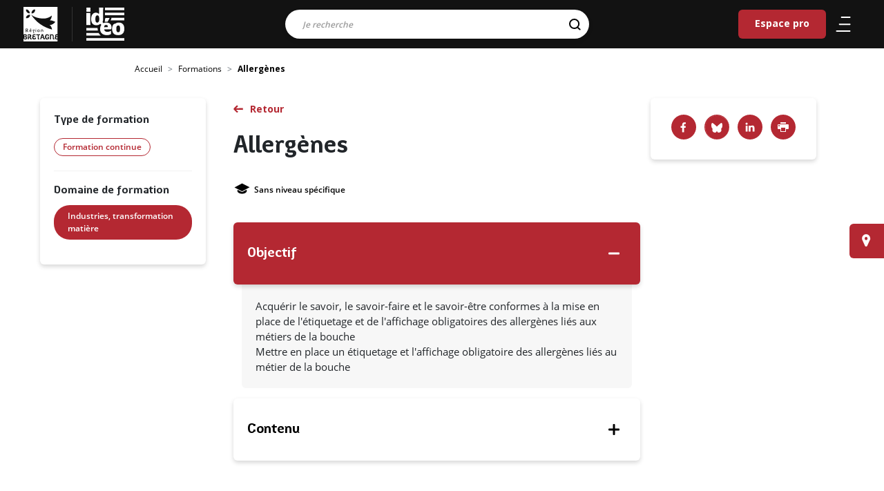

--- FILE ---
content_type: text/html; charset=UTF-8
request_url: https://ideo.bretagne.bzh/formations/allergenes
body_size: 6088
content:
<!DOCTYPE html>
<html lang="fr" dir="ltr" prefix="content: http://purl.org/rss/1.0/modules/content/  dc: http://purl.org/dc/terms/  foaf: http://xmlns.com/foaf/0.1/  og: http://ogp.me/ns#  rdfs: http://www.w3.org/2000/01/rdf-schema#  schema: http://schema.org/  sioc: http://rdfs.org/sioc/ns#  sioct: http://rdfs.org/sioc/types#  skos: http://www.w3.org/2004/02/skos/core#  xsd: http://www.w3.org/2001/XMLSchema# ">
  <head>
    <meta charset="utf-8" />
<meta name="description" content="IDEO est le service public d’information et d’aide à l’orientation en Bretagne, construisez votre avenir professionnel. Métiers, formations, secteurs d&#039;activités, agenda, évènements, actualités." />
<meta name="abstract" content="IDEO est le service public d’information et d’aide à l’orientation en Bretagne, construisez votre avenir professionnel." />
<meta name="keywords" content="Industries, transformation matière" />
<meta name="geo.placename" content="Bretagne" />
<link rel="shortlink" href="https://ideo.bretagne.bzh/" />
<link rel="canonical" href="https://ideo.bretagne.bzh/formations/allergenes" />
<meta name="robots" content="index, follow, max-snippet:-1, max-video-preview:-1, max-image-preview:large" />
<meta name="rights" content="Région Bretagne" />
<meta property="og:site_name" content="Ideo" />
<meta property="og:url" content="https://ideo.bretagne.bzh/formations/allergenes" />
<meta property="og:title" content="Allergènes" />
<meta name="twitter:card" content="summary" />
<meta name="twitter:title" content="Allergènes | Ideo" />
<meta name="MobileOptimized" content="width" />
<meta name="HandheldFriendly" content="true" />
<meta name="viewport" content="width=device-width, initial-scale=1.0" />
<link rel="apple-touch-icon" sizes="76x76" href="icons/apple-touch-icon.png" />
<link rel="icon" type="image/png" sizes="32x32" href="icons/favicon-32x32.png" />
<link rel="icon" type="image/png" sizes="16x16" href="icons/favicon-16x16.png" />
<link rel="manifest" href="icons/site.webmanifest" />
<link rel="mask-icon" href="icons/safari-pinned-tab.svg" />
<link rel="shortcut icon" href="icons/favicon.ico" />
<meta name="msapplication-TileColor" content="#ffffff" />
<meta name="msapplication-config" content="icons/browserconfig.xml" />
<meta name="theme-color" content="#ffffff" />
<link rel="icon" href="/themes/custom/ideo/favicon.ico" type="image/vnd.microsoft.icon" />

    <title>Allergènes | Ideo</title>
    <meta name="viewport" content="width=device-width, initial-scale=1, user-scalable=0">
    <link rel="stylesheet" media="all" href="/sites/default/files/css/css_lgsttmQyYS8xeGs_1UAr21JoOlwLrThG-pL6VbYdjGk.css?delta=0&amp;language=fr&amp;theme=ideo&amp;include=eJwtyTEOwCAIBdAL0XIm1K8xwWIEB2_fDp3e8LItcFl7it6yw7KNqQhQLzBuakn08jjan0YKqV_yL_nxwOAkjhf_gxv1" />
<link rel="stylesheet" media="all" href="/sites/default/files/css/css_T4CmrFi3fiiNHQLODiwKJqjeOD-5hNhjUBv__EmK3LI.css?delta=1&amp;language=fr&amp;theme=ideo&amp;include=eJwtyTEOwCAIBdAL0XIm1K8xwWIEB2_fDp3e8LItcFl7it6yw7KNqQhQLzBuakn08jjan0YKqV_yL_nxwOAkjhf_gxv1" />
<link rel="stylesheet" media="print" href="/sites/default/files/css/css_5PiML6ZMc9qoLftLvXbcr-MyAxR-I39N423wP5hELBg.css?delta=2&amp;language=fr&amp;theme=ideo&amp;include=eJwtyTEOwCAIBdAL0XIm1K8xwWIEB2_fDp3e8LItcFl7it6yw7KNqQhQLzBuakn08jjan0YKqV_yL_nxwOAkjhf_gxv1" />


    <meta name="theme-color" content="#121212" />
  </head>
  <body  class="path-node page-node-type-training">

    
      <div class="dialog-off-canvas-main-canvas" data-off-canvas-main-canvas>
    
<header class="header clear d-flex nav-down" role="banner">
  <div class="logo">
    <a href="https://www.bretagne.bzh" aria-label="logo" target="_blank">
      <img src="/themes/custom/ideo/images/logo-region-bretagne.svg" alt="Logo de la Région Bretagne" class="logo-img">
    </a>
  </div>
  <span class="sep-logo"></span>
                

    
  <a href="/" class="navbar-brand d-flex align-items-center ideo-logo " aria-label="Ideo">
        <img src="/themes/custom/ideo/images/logo-ideo-white.svg" class="mx-auto d-block" alt="IDEO (aller sur la page d'accueil)">
  </a>




<div class="searchTopBar">
    <div class="search-bar">
    <form action="/search" method="get" id="all-search-form--2" accept-charset="UTF-8">
    


      <div class="row">
                        <div class="col-12"><div class="js-form-item form-item js-form-type-search form-item-search js-form-item-search form-no-label form-group">
      <label for="edit-search--4" class="visually-hidden js-form-required form-required">Résultats de la recherche</label>
          
<input data-drupal-selector="edit-search" class="form-autocomplete form-search required form-control" data-autocomplete-path="/autocomplete-search" type="search" id="edit-search--4" name="search" value="" maxlength="128" placeholder="Je recherche" required="required" aria-required="true" />

        </div>
</div>  
<input data-drupal-selector="edit-origin" type="hidden" name="origin" value="" class="form-control" />
  <input aria-label="Rechercher" data-drupal-selector="edit-submit" type="submit" id="edit-submit--3" name="op" value="" class="button js-form-submit form-submit btn btn-primary" />




                      </div>

  
<input autocomplete="off" data-drupal-selector="form-8rnvf20zniytkejvupd-vuawihbrp-h-qyyzjleoeei" type="hidden" name="form_build_id" value="form-8RnVF20znIyTkejvuPd-VuaWIHbRP-h-QyYZjLeoeEI" class="form-control" />
  
<input data-drupal-selector="edit-all-search-form-2" type="hidden" name="form_id" value="all_search_form" class="form-control" />

</form>

  </div>
  </div>
  

  
  


  <ul class="nav">
                                          <li class="nav-item  ">
                      <a href="/espace-pro" title="Espace destiné aux professionnels membres du réseau IDÉO" class="nav-link" data-drupal-link-system-path="espace-pro">Espace pro</a>
                  </li>
            </ul>




        <nav class="nav">
    <ul>
      <li>
        <a href="#" title="Menu" class="burger" aria-expanded="false" aria-label="Ouvrir/Fermer le menu"
           aria-controls="main-menu" aria-haspopup="true">
           <span class="icone" aria-hidden="true">
              <span></span>
              <span></span>
              <span></span>
           </span>
        </a>
      </li>
      <li class="mobile-search">
        <a href="#" title="Recherche" aria-expanded="false" aria-label="Ouvrir/Fermer la recherche"
           aria-controls="main-menu" aria-haspopup="true">
          <svg xmlns="http://www.w3.org/2000/svg" width="25.766" height="25.994"><g stroke="#000" stroke-width="2" fill="none"><g><circle cx="11.5" cy="11.5" r="11.5" stroke="none"/><circle cx="11.5" cy="11.5" r="10"/></g><path stroke-linecap="round" d="M18.647 19.289l5 4.586"/></g></svg>        </a>
      </li>
    </ul>
  </nav>
</header>
<div class="menu_slide">
  <div class="slide-content">
    <div class="menu-content">
                    

  



              <ul class="nav navbar-nav level-1">
                                          <li class="nav-item">
              <a class="parent-1" href="/">Accueil</a>
                          </li>
                                  <li class="nav-item">
              <a class="parent-1" href="/metiers">Métiers</a>
                          </li>
                                  <li class="nav-item">
              <a class="parent-1" href="/formations?type_initial=0&amp;type_continuous=0">Formations</a>
                          </li>
                                  <li class="nav-item">
              <a class="parent-1" href="/conseillers">Lieux d&#039;information</a>
                          </li>
                                  <li class="nav-item">
              <a class="parent-1" href="/financements">Aides et financements</a>
                          </li>
                                  <li class="nav-item">
              <a class="parent-1" href="/stages">Stages et immersions</a>
                          </li>
                                  <li class="nav-item">
              <a class="parent-1" href="/evenements">Evènements</a>
                          </li>
                                  <li class="nav-item">
              <a class="parent-1" href="/actualites">Actualités</a>
                          </li>
                                  <li class="nav-item">
              <a class="parent-1" href="/publications">Publications</a>
                          </li>
                                  <li class="nav-item">
              <a class="parent-1" href="/espace-pro">Espace Pro</a>
                          </li>
                  </ul>

  

      </ul>



          </div>
    <div class="menu-footer">
    </div>
  </div>
</div>
<div class="search-slide">
  <div class="search-bar">
    <button id="mobile-close">
      <svg class="" xmlns="http://www.w3.org/2000/svg" width="25.811" height="25.811"><path d="M2.12 12.905l10.785 10.784 10.784-10.784" fill="none" stroke="#fff" stroke-linecap="round" stroke-linejoin="round" stroke-width="3"/></svg>
    </button>
    <form class="all-search-form" data-drupal-selector="all-search-form" action="/search" method="get" id="all-search-form" accept-charset="UTF-8">
    


      <div class="row">
                        <div class="col-12"><div class="js-form-item form-item js-form-type-search form-item-search js-form-item-search form-no-label form-group">
      <label for="edit-search--2" class="visually-hidden js-form-required form-required">Résultats de la recherche</label>
          
<input data-drupal-selector="edit-search" class="form-autocomplete form-search required form-control" data-autocomplete-path="/autocomplete-search" type="search" id="edit-search--2" name="search" value="" maxlength="128" placeholder="Je recherche" required="required" aria-required="true" />

        </div>
</div>  
<input data-drupal-selector="edit-origin" type="hidden" name="origin" value="" class="form-control" />
  <input aria-label="Rechercher" data-drupal-selector="edit-submit" type="submit" id="edit-submit--2" name="op" value="" class="button js-form-submit form-submit btn btn-primary" />




                      </div>

  
<input autocomplete="off" data-drupal-selector="form-q20msijbgdtf0ekghphsaehuzxbtjxni-qqvafo860k" type="hidden" name="form_build_id" value="form-Q20MsiJBgdtf0EKGHPHsaeHuzXbTJXnI_QQvAfo860k" class="form-control" />
  
<input data-drupal-selector="edit-all-search-form" type="hidden" name="form_id" value="all_search_form" class="form-control" />

</form>

  </div>
</div>

<div class="page">
  <main class="wrapper">
      

    <div class="full-width breadcrumb-container">
    <nav aria-label="breadcrumb" class="breadcrumb-wrapper">
      <ol class="breadcrumb">
                  <li class="breadcrumb-item ">
                                          <a href="/"> Accueil</a>
                                    </li>
                  <li class="breadcrumb-item ">
                                          <a href="/formations?type_initial=0&type_continuous=0">Formations</a>
                                    </li>
                  <li class="breadcrumb-item active">
                          Allergènes
                      </li>
              </ol>
    </nav>
  </div>



                

  

<article about="/formations/allergenes" class="node node--promoted training training--full" >
    
        <div class="post-wrapper">

            <div class="post-title">
                <a
                   class="btn-normal back-list1" id="training-back-to-search" href="#">Retour</a>
                <h1> Allergènes
 </h1>

                                    <div class="post-top">
                    <span><i class="icon-education" data-toggle="tooltip" data-placement="top"
                   title="Niveau de sortie"></i>Sans niveau spécifique</span>
                                            </div>
                
            </div>

            <div class="post-infos-left">
                <div class="inner">
                                          <h2>Type de formation</h2>
                        <span class="badge badge-primary">Formation continue</span>

                                                                                                                                                                                                                    <div class="sep-h"></div>
                        <h2>Domaine de formation</h2>
                        <div class="taxo-tags taxonomy">
                            
      <div class="__">
              <div class="field__item"><a href="/formations/recherche?type&amp;domain%5B13117%5D=13117" hreflang="fr">Industries, transformation matière</a></div>
          </div>
  
                        </div>
                                    </div>
                          </div>

            <div class="post-content">
                                                    
                <div class="accordion" id="accordion-training">
                                            <div class="card">
                            <div class="card-header" id="heading-0" data-toggle="collapse" data-target="#collapse-0"
                                 aria-expanded="false" aria-controls="collapseOne">
                                <button class="btn btn-link" data-toggle="collapse" data-target="#collapseOne"
                                        aria-expanded="true"
                                        aria-controls="collapse-0">
                                    <h2 class="h3 mb-0">Objectif</h2>
                                </button>
                            </div>
                            <div id="collapse-0" class="collapse show" aria-labelledby="heading-0">
                                <div class="card-body">
                                    Acquérir le savoir, le savoir-faire et le savoir-être conformes à la mise en place de l'étiquetage et de l'affichage obligatoires des allergènes liés aux métiers de la bouche<br>
Mettre en place un étiquetage et l'affichage obligatoire des allergènes liés au métier de la bouche
                                </div>
                            </div>
                        </div>
                                                                <div class="card">
                            <div class="card-header collapsed"
                                 id="heading-1" data-toggle="collapse" data-target="#collapse-1"
                                 aria-expanded="false" aria-controls="collapseOne">
                                <button class="btn btn-link" data-toggle="collapse" data-target="#collapseOne"
                                        aria-expanded="true"
                                        aria-controls="collapse-1">
                                    <h2 class="h3 mb-0">Contenu</h2>
                                </button>
                            </div>
                            <div id="collapse-1"
                                 class="collapse"
                                 aria-labelledby="heading-1">
                                <div class="card-body">
                                    Connaître le guide de mise en œuvre des dispositions légales relatives à la problématique en matière d'allergènes dans la pratique<br>
Etre capable de mettre en place les obligations légales en allergènes et en valeur nutritionnelle<br>
Maîtriser les règles de base de mise en place des étiquettes et du balisage
                                </div>
                            </div>
                        </div>
                                                                                                                                                                            </div>
            </div>

            <div class="post-infos-right">
              <div class="bloc-partage">
                <div class="social-share">
                  <a class="facebook-icon"
                     href="https://www.facebook.com/sharer/sharer.php?u=https://ideo.bretagne.bzh/formations/allergenes"
                     target="_blank" title="Facebook"></a>
                  <a class="bluesky-icon" href="https://bsky.app/intent/compose?text=Allergènes"
                     target="_blank" title="Bluesky"></a>
                  <a class="linked-icon"
                     href="https://www.linkedin.com/sharing/share-offsite/?url=https://ideo.bretagne.bzh/formations/allergenes&title=Allergènes"
                     target="_blank" title="Linkedin"></a>
                  <a class="icon-imprimante" href="javascript:window.print()"
                     title="Imprimer le résultat"><span>Imprimer</span></a>
                </div>
              </div>
                                          
            </div>
        </div>
       <div class="full-width region-session" id="etablissement-list">
            <div class="wrapper">
                <div class="post-wrapper row d-flex">
                    <div class="post-content col-lg-8 col-sm-12 ">
                      <h3 class="h2 text-uppercase text-align-center">établissements</h3>
                      <form class="ideo-blocks-training-establishment-form form-continuous" data-drupal-selector="ideo-blocks-training-establishment-form" action="/formations/allergenes#etablissement-list" method="get" id="ideo-blocks-training-establishment-form" accept-charset="UTF-8">
    
<input data-drupal-selector="edit-type" type="hidden" name="type" value="" class="form-control" />
<div class="js-form-item form-item js-form-type-select form-item-modalite js-form-item-modalite form-group">
      <label for="edit-modalite">Modalité</label>
          <select placeholder="Modalité" data-name="Modalité" data-none-selected-text="Modalité" data-drupal-selector="edit-modalite" multiple="multiple" name="modalite[]" id="edit-modalite" class="form-select selectpickeritem keepPlaceholder"><option value="apprentissage">Apprentissage</option><option value="contrat_pro">Contrat Pro</option><option value="formation_continue">Formation continue</option></select>

        </div>
<div class="js-form-item form-item js-form-type-select form-item-financement js-form-item-financement form-group">
      <label for="edit-financement">Financement</label>
          <select data-none-selected-text="Financement" data-name="Financement" data-drupal-selector="edit-financement" multiple="multiple" name="financement[]" id="edit-financement" class="form-select selectpickeritem keepPlaceholder"><option value="9484">France Travail – Action de formation conventionnée</option><option value="9481">Région Bretagne - PREPA</option><option value="9482">Région Bretagne - QUALIF</option><option value="9483">Région Bretagne – Autre action</option></select>

        </div>
<label id="label-departement" class="visually-hidden" for="edit-department" aria-label="department" data-drupal-selector="edit-label-department">Sélection du département</label>
<div class="js-form-item form-item js-form-type-select form-item-department js-form-item-department form-no-label form-group">
          <select data-name="Departement" data-none-selected-text="Departement" aria-labelledBy="label-departement" data-drupal-selector="edit-department" multiple="multiple" name="department[]" id="edit-department" class="form-select selectpickeritem keepPlaceholder"><option value="4463">Côtes d’Armor</option><option value="4464">Ille et Vilaine</option><option value="4462">Morbihan</option><option value="4461">﻿Finistère</option></select>

        </div>
  <input data-drupal-selector="edit-submit" type="submit" id="edit-submit" name="op" value="Rechercher" class="button js-form-submit form-submit btn btn-primary" />




</form>

                      <div id="etablissement-list-items" class="establishments-list">
                        
  

                      </div>
                    </div>
                </div>
            </div>
        </div>
    </article>


  

  <a href="/conseillers" class="find-advisor btn btn-primary">Trouver un conseiller près de chez vous</a>



      </main>
</div>

  
  <footer class="footer">
    <div class="wrapper">
      <div class="row">
        <div class="bloc_logo col-lg-12 col-xl-12">
          <div class="bg">
            <a href="http://bretagne.bzh" target="_blank" class="logo" aria-label="Région de bretagne">
              <img src="/themes/custom/ideo/images/logo-region-bretagne.svg" alt="Logo de la Région de Bretagne" class="logo-img">
            </a>
          </div>
          <div class="bg logo logo-ideo">
            <a href="https://ideo.bretagne.bzh/" class="logo" aria-label="Page d'accueil">
              <img src="/themes/custom/ideo/images/logo-ideo-white.svg" alt="Logo Idéo" class="logo-img">
            </a>
          </div>
          <div class="bg logo logo-gref">
            <a href="https://www.gref-bretagne.com/" target="_blank" class="logo" aria-label="Gref bretagne">
              <img src="/themes/custom/ideo/images/logo-gref.png" alt="Logo du GREF Bretagne" class="logo-img">
            </a>
          </div>
        </div>
      </div>
      <div class="row">
        <div class="col-md-9 col-sm-12 offset-md-3">
              

  
  


  <nav class="nav-footer" arial-label="Menu du pied de page">
  <ul>
                                          <li class="nav-item  ">
                      <a href="/sitemap" data-drupal-link-system-path="sitemap">Plan du site</a>
                  </li>
                                      <li class="nav-item  ">
                      <a href="/contribuez-la-mise-jour" data-drupal-link-system-path="node/43839">Contribuez à la mise à jour</a>
                  </li>
                                      <li class="nav-item  ">
                      <a href="/decouvrir-ideo" data-drupal-link-system-path="node/46472">Découvrir Idéo</a>
                  </li>
                                      <li class="nav-item  ">
                      <a href="/mentions-legales" data-drupal-link-system-path="node/27241">Mentions légales</a>
                  </li>
                                      <li class="nav-item  ">
                      <a href="/kit-de-communication" title="Téléchargez le kit de communication Idéo !" data-drupal-link-system-path="node/84032">Kit de communication</a>
                  </li>
                                      <li class="nav-item  ">
                      <a href="/reseaux-sociaux" data-drupal-link-system-path="node/5317163">Nos réseaux sociaux</a>
                  </li>
            </ul>
  </nav>




        </div>
      </div>
    </div>
  </footer>

<!-- Back to top button -->
<a id="scroll-to-top" class="btn btn-primary" href="#" title="Retour en haut de page">
  <span class="sr-only">Retour en haut de page</span>
</a>

  </div>

    
    <script type="application/json" data-drupal-selector="drupal-settings-json">{"path":{"baseUrl":"\/","pathPrefix":"","currentPath":"node\/100122","currentPathIsAdmin":false,"isFront":false,"currentLanguage":"fr"},"pluralDelimiter":"\u0003","suppressDeprecationErrors":true,"ajaxPageState":{"libraries":"eJxVzEEKwCAMAMEP2fqmqEGExEgSBX9fqL30tsxhsyjGonMA3TBdsvAgdAytoMQE9lUlSUCXZW3D7W--qfV6jMGF5XSHlUCDbXPk9_UAJNUqGA","theme":"ideo","theme_token":null},"ajaxTrustedUrl":{"\/formations\/allergenes#etablissement-list":true,"\/search":true},"csp":{"nonce":"hwdhRNwsZv1LusPnDZpvIQ"},"user":{"uid":0,"permissionsHash":"2b8f0c1cf4ffa0357559c8941db594f9943cee91d6e8357936500d0fdf3ed569"}}</script>
<script src="/sites/default/files/js/js_10oeQDK3T501S0KNhg27k0CDUnufkBZFaJn3IsLPXQQ.js?scope=header&amp;delta=0&amp;language=fr&amp;theme=ideo&amp;include=eJwlyEsKACAIBcAL9TmTmUSgPDG7f4tmOYyQPuM6aaObYJirpJQ9BX0pBmk9HNvz_DNKGB5t8BXM"></script>

    <script src="/sites/default/files/js/js_6kxyPWpVtE6dL0cf5JAx-9CTeiE5EUgBhrCLMXkjGZI.js?scope=footer&amp;delta=0&amp;language=fr&amp;theme=ideo&amp;include=eJwlyEsKACAIBcAL9TmTmUSgPDG7f4tmOYyQPuM6aaObYJirpJQ9BX0pBmk9HNvz_DNKGB5t8BXM"></script>


  <script defer src="https://static.cloudflareinsights.com/beacon.min.js/vcd15cbe7772f49c399c6a5babf22c1241717689176015" integrity="sha512-ZpsOmlRQV6y907TI0dKBHq9Md29nnaEIPlkf84rnaERnq6zvWvPUqr2ft8M1aS28oN72PdrCzSjY4U6VaAw1EQ==" data-cf-beacon='{"version":"2024.11.0","token":"e91da1aaab8c4d2d9590ef4b2add4234","server_timing":{"name":{"cfCacheStatus":true,"cfEdge":true,"cfExtPri":true,"cfL4":true,"cfOrigin":true,"cfSpeedBrain":true},"location_startswith":null}}' crossorigin="anonymous"></script>
</body>
</html>


--- FILE ---
content_type: image/svg+xml
request_url: https://ideo.bretagne.bzh/themes/custom/ideo/images/logo-region-bretagne.svg
body_size: 1904
content:
<svg xmlns="http://www.w3.org/2000/svg" viewBox="-275 366.9 60.7 60.1"><g fill="#fff"><path d="M-263.2 407.9h1.2c.1 0 .2 0 .2-.3 0-.4-.4-.8-.8-.7-.5 0-.9.4-.9.9 0 .1 0 .1.1.1.1.1.2 0 .2 0zM-241.3 417.4c-.3-.9-.4-.9-.5-.9-.1 0 0 .2-.2.9l-.5 1.9v.1c0 .1.1.1.2.1h1.5c.1 0 .2 0 .2-.1v-.2l-.7-1.8zM-247.2 408.5c0-1.1-.4-1.6-1.1-1.6-.7 0-1 .6-1 1.5 0 1 .4 1.5 1 1.5.6.1 1.1-.4 1.1-1.4zM-257.2 406.8c-.4 0-.7.3-.7.8 0 .4.2.8.7.8.5 0 .7-.4.7-.8 0-.6-.3-.8-.7-.8zM-269.2 405.4c-.3 0-.5 0-.8.1-.1 0-.1 0-.1.1v1.5c0 .2 0 .3.3.4.2 0 .4.1.6.1.6 0 1.1-.5 1.1-1.1 0-.6-.5-1.1-1.1-1.1zM-264.9 416c-.3 0-.6 0-1 .1-.1 0-.2 0-.2.2s.1.5.1.8v1.1c0 .3 0 .4.3.5.2.1.5.1.7.1.7.1 1.3-.5 1.4-1.2v-.2c.1-.7-.4-1.3-1-1.4h-.3zM-217.1 417.3c0 .6.2.8.7.8h2.1v-1.7c-.4-.2-.8-.3-1.3-.3-.8 0-1.5.4-1.5 1.2zM-216.7 419.6c-.5 0-.8.4-.8.9 0 .9.5 1.6 1.7 1.6.6 0 1.1-.2 1.4-.7v-1.8h-2.3z"/><path d="M-275 366.9v47.7h.2c.2 0 1.8-.1 3-.1 1.8 0 2.7.8 2.7 2.2 0 .7-.3 1.3-.9 1.7-.1.1-.2.1-.2.2s.1.1.2.2c.9.3 1.4 1.2 1.4 2.1 0 1.8-1.2 2.7-3.1 2.7-.9.1-1.7-.3-2.3-.9-.1-.2-.2-.2-.4-.2h-.5c-.1 0-.1 0-.1-.2v4.8h60.7v-3.8c-.6.2-1.3.4-1.9.3-2 0-3.2-1-3.2-2.9 0-1.3.8-1.9.8-2.3 0-.3-.2-.8-.2-1.4 0-1.7 1.4-2.6 3-2.6.5 0 1.1.1 1.6.2v-47.7H-275zm15.8 6.6c1.1-1.4 2.7-2.2 4.5-2.3 0 0 1.2 2.1-1 4.8-1.1 1.5-3 2.4-4.9 2.2 0-.1-.7-2.3 1.4-4.7zm-3.1 36.4c.5 0 .9-.2 1.2-.5l.1-.1s.1 0 .1.1v.7s0 .1-.1.1c-.4.3-.9.4-1.4.4-1.3 0-2-.8-2-2.2-.1-1.1.6-2 1.7-2.2h.3c.9 0 1.6.5 1.6 1.4 0 .2 0 .4-.1.5-.1.2-.1.2-.3.2h-2c-.2 0-.3 0-.3.2 0 .7.5 1.2 1.1 1.3 0 .1 0 .1.1.1zm-.4-4.2l.2-.9c0-.1 0-.2.1-.2h.7c.1 0 .1 0 .1.1v.1l-.4.8c-.2.4-.2.4-.3.4h-.5c0-.1 0-.1.1-.3zm-3-20.3c-2.8 2.1-4.9.8-4.9.8.1-1.7 1-3.4 2.4-4.3 1.3-1.2 3.1-1.6 4.8-1.2.2 1.9-.7 3.7-2.3 4.7zm-4.8-14.1s2.3-.5 4.7 1.9 1.9 4.8 1.9 4.8-2.4.7-4.8-1.8c-1.4-1.2-2.1-3.1-1.8-4.9zm2.5 38.7l-.8-1.5c-.1-.1-.2-.2-.4-.2-.4 0-.5-.1-.6-.1-.1 0-.1.1-.1.2v2.2c0 .1 0 .1-.1.1h-.4-.5V405c0-.1 0-.1.1-.2.6-.1 1.3-.1 1.9-.1.9-.1 1.7.5 1.8 1.4v.3c0 .6-.3 1.2-.9 1.5-.1 0-.1.1-.1.1 0 .1 0 .1.1.1.2.4.6 1 .8 1.3.2.3.3.4.5.4.1 0 .2 0 .3-.1 0 0 .1 0 .1.1v.6c0 .1 0 .1-.1.1-.2.1-.3.1-.5.1-.5.1-.9-.2-1.1-.6zm7.6 13.1c0 .1 0 .2-.1.2-.3.2-.6.2-1 .2-.8 0-1.5-.5-1.8-1.2l-1.1-2.1c-.1-.2-.2-.3-.4-.3h-.6c-.2 0-.2.1-.2.3v3.1c0 .1 0 .2-.1.2s-.8-.1-.8-.1-.7.1-.8.1c-.1 0-.1 0-.1-.1s.1-.2.1-.3V415c0-.2.1-.2.2-.2 1-.1 2.1-.2 3.2-.2 1.6 0 2.8.8 2.8 2.6 0 1-.5 1.9-1.4 2.3-.1.1-.2.1-.2.2s0 .1.1.2c.3.5.6 1.1.9 1.6.3.4.5.6.8.6.3 0 .4-.1.6-.1.1 0 .1 0 .1.1s-.1.7-.1.7-.1.2-.1.3zm7.5-.4h-.5c-.1 0-.3 0-.4.1-.8.5-1.7.8-2.6.7-2 0-3.2-1-3.2-2.9 0-1.3.8-1.9.8-2.3 0-.3-.2-.8-.2-1.4 0-1.7 1.4-2.6 3-2.6.8 0 1.5.1 2.3.4.1.1.2.1.2.2 0 .2-.1.4-.2.6 0 0 0 .8-.1.8s-.1-.1-.2-.1c-.5-.3-1-.5-1.6-.5-.9 0-1.6.4-1.6 1.2 0 .6.2.8.8.8h2c.2 0 .2 0 .2.2v1.2c0 .2-.1.2-.2.2h-2.4c-.5 0-.8.4-.8.9 0 1 .5 1.6 1.7 1.6 1.1 0 1.7-.7 1.7-1.3 0-.1 0-.2.1-.2h1.2c.1 0 .1 0 .1.2v1.9c0 .2 0 .3-.1.3zm-2.8-15.1c0 .7-.5 1.3-1.2 1.4h-.1c-.2 0-.2.1-.2.4 0 .5 1.1.8 1.1 1.7 0 .7-.6 1.1-1.3 1.1h-.4c-.1 0-.1 0-.1-.1v-.3l-.1-.3s0-.1.1-.1c.2 0 .3.1.5.1.3 0 .5-.1.5-.4 0-.6-1.1-.8-1.1-1.7 0-.2.1-.3.1-.4v-.1c0-.1 0-.1-.2-.2-.3-.2-.5-.7-.5-1.1 0-.7.5-1.3 1.2-1.4h.2c.3 0 1.3.1 1.5.1 0 0 .1 0 .1.1s-.2.1-.2.4c0 .3 0 .5.1.8zm3.2 3h-.4-.4c-.1 0-.1 0-.1-.1V407.1v-.6c0-.1 0-.1.1-.1h.6c.1 0 .1 0 .1.1v3.5c.1.1.1.3.1.6zm-.8-5.6c0-.1 0-.1.1-.1h.5c.1 0 .1 0 .1.1v.5c0 .1 0 .1-.1.1h-.5c-.1 0-.1-.1-.1-.1v-.3-.2zm7.6 11.1H-247.6c-.3 0-.4.1-.4.3v4.9c0 .5.2.6.4.6s.4-.2.5-.2c.1 0 .1 0 .1.1v.6s.1.5.1.6c0 .1 0 .1-.1.2-.4.2-.8.3-1.2.3-1 0-1.5-.5-1.5-1.6v-5.1c0-.2.1-.5.1-.6 0-.1-.1-.1-.2-.1h-1c-.2 0-1.1.1-1.2.1-.1 0-.2-.1-.2-.1v-.7-.5c0-.2 0-.2.2-.2h5.6c.3 0 .5-.1.8-.2 0 0 .1 0 .1.1v1.5c-.1-.1-.1 0-.2 0zm-4.6-7.7c0-.6.2-1.2.7-1.7.4 0 .6-.5 1.4-.5 1.1 0 1.9.7 1.9 2.3.2 1-.6 2-1.6 2.1h-.4c-1.4.1-2-.8-2-2.2zm13 14.9c-.3.1-.7.2-1 .2-.7 0-1.3-.4-1.4-1.1l-.4-1.3c0-.1 0-.6-.4-.6-.1 0-.5.2-.6.2h-1.3c-.3 0-.4 0-.5.3l-.5 1.6c-.1.5-.1.7-.3.7-.1 0-.7-.1-.7-.1h-.9c-.1 0-.1 0-.1-.1.1-.2.1-.5.2-.7l2.2-7c.3-.9.1-1.1.7-1.1h1.6c.4 0 .4 0 .7.9l1.8 5.6c.2.6.4.8.6.8.1 0 .2 0 .4-.1.1 0 .1 0 .1.1v.5s.1.5.1.6c-.2.5-.2.5-.3.6zm-3-12.8c0 .1 0 .1-.1.1h-.3-.3c-.1 0-.1 0-.1-.1v-2c0-1-.3-1.5-1-1.5-.8 0-1 .6-1 1.5v2c0 .1 0 .1-.1.1h-.3-.3c-.1 0-.1 0-.1-.1v-2.2c0-.3.1-.6.2-.9 0 0 0-.1.1-.2 0-.1-.1-.1-.1-.2l-.4-.3-.1-.1s0-.1.1-.1l.3-.2h.2l.4.3s.1.1.2.1.1 0 .2-.1c.3-.2.7-.3 1.1-.3.8 0 1.6.6 1.6 2v1.8c-.2.1-.2.3-.2.4zm10.5 12.1c0 .2-.1.2-.1.2h-.9c-.1 0-.2 0-.4.1-.6.5-1.4.7-2.2.7-2.1 0-3.3-1.2-3.3-4.5 0-3.2 1.5-4.6 3.5-4.6.7 0 1.5.2 2.1.6.1.1.2.1.3.1h.7l.1.1v2.1c0 .1 0 .2-.1.2h-.6l-.6.1c-.1 0-.1 0-.1-.1.1-.8-.5-1.4-1.3-1.5h-.1c-1.5 0-1.8 1.6-1.8 3 0 2.7.9 3 1.8 3 1 0 1.5-.4 1.5-1.1v-.3c0-.2-.1-.3-.3-.3h-.7c-.1 0-.2 0-.3.1 0 0-.1 0-.1-.1v-.6-.5c0-.1 0-.1.2-.1h2.7c.2 0 .2.1.2.1 0 .1-.2.3-.2.6v2.7zm9.5.6c-.3.2-.7.3-1.1.3-1 0-1.6-.5-1.6-1.8v-2.9c0-1.9-.3-2.8-1.7-2.8-1.3 0-1.6 1.2-1.6 2.8v4.4c0 .2 0 .2-.2.2-.1 0-.7-.1-.7-.1s-.7.1-.8.1c-.1 0-.1-.1-.1-.2v-4.7c0-.6.1-1.3.4-1.9.1-.1.1-.3.1-.4 0-.1-.1-.3-.2-.4l-.6-.5-.2-.2s0-.1-.1-.1c0-.1 0-.1.1-.1l.5-.3.3-.2h.1c.1 0 .2 0 .2.1l.6.5c.1.1.2.1.3.1.2 0 .3-.1.5-.1.5-.3 1-.4 1.6-.4 1.9 0 3.2 1 3.2 4.1v2.9c0 .4.1.6.4.6.3 0 .4-.2.5-.2.1 0 .1 0 .1.1v.6s.1.4.1.6c0-.2 0-.1-.1-.1zm-4-25.7c-3 1.3-4.2.8-4.6.7 1.4.9 2.5 2.1 3.2 3.6.9 1.3 1.3 2.9 1.4 4.5-7.6-1.9-14.7-5.1-21.2-9.6-6.2-4.3-11.5-9.8-15.7-16 6.1 4.4 12.7 6 19.6 6.4 11 .7 16.7-5.2 16.7-5.2s.5 1.2-.8 4.5-2.9 4.2-2.9 4.2 1.3-.7 4.3.1c2 .6 4 1.4 5.9 2.3-1.6 1.9-3.6 3.5-5.9 4.5z"/><path d="M-273.1 418.2h.9c.6.1 1.1-.3 1.2-.9v-.3c0-.6-.4-1-1-1.1h-.2c-.3 0-.7 0-1 .1-.1 0-.2.1-.2.3v1.7c.1.2.1.2.3.2zM-272 422.3c.7 0 1.3-.5 1.3-1.2v-.2c0-1.1-.7-1.4-1.5-1.4h-.9c-.1 0-.1-.1-.2-.1 0 0-.1.1-.1.3v1.1c.1.9.5 1.5 1.4 1.5z"/></g></svg>

--- FILE ---
content_type: image/svg+xml
request_url: https://ideo.bretagne.bzh/themes/custom/ideo/assets/img/icons/bluesky_icon.svg
body_size: 139
content:
<svg xmlns="http://www.w3.org/2000/svg" width="35" height="35" viewBox="0 0 35 35">
  <defs>
    <style>
      .fg { fill: #b42832; }
      .bg { fill: #ffffff; }
    </style>
  </defs>
  <g>
    <circle class="bg" cx="17.5" cy="17.5" r="17" />
    <g transform="translate(0,35) scale(0.1,-0.1)" class="fg">
      <path d="M104 331 c-155 -70 -124 -295 44 -327 78 -15 168 43 192 123 24 80 -13 162 -90 201 -54 27 -92 28 -146 3z m38 -118 l28 -27 28 27 c15 15 33 27 40 27 15 0 16 -66 1 -75 -6 -4 -8 -14 -5 -22 13 -32 -44 -61 -58 -30 -5 10 -7 10 -12 0 -14 -31 -71 -2 -58 30 3 8 1 18 -5 22 -15 9 -14 75 1 75 7 0 25 -12 40 -27z"/>
    </g>
  </g>
</svg>
